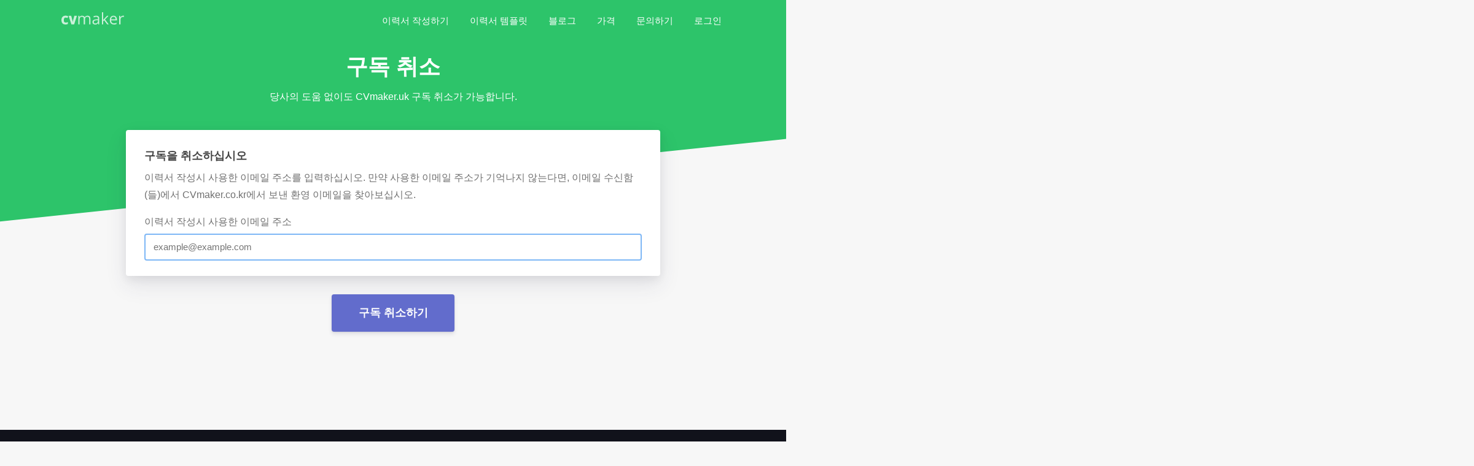

--- FILE ---
content_type: text/html; charset=utf-8
request_url: https://www.cvmaker.co.kr/cancel-subscription
body_size: 12201
content:
<!DOCTYPE html><html
lang="ko"><head><style>.async-hide{opacity:0 !important}</style> <script>(function(a,s,y,n,c,h,i,d,e){s.className+=' '+y;h.start=1*new Date;h.end=i=function(){s.className=s.className.replace(RegExp(' ?'+y),'')};(a[n]=a[n]||[]).hide=h;setTimeout(function(){i();h.end=null},c);h.timeout=c;})(window,document.documentElement,'async-hide','dataLayer',2000,{'GTM-TQ8QJBR':true});</script>  <script>(function(w,d,s,l,i){w[l]=w[l]||[];w[l].push({'gtm.start':new Date().getTime(),event:'gtm.js'});var f=d.getElementsByTagName(s)[0],j=d.createElement(s),dl=l!='dataLayer'?'&l='+l:'';j.async=true;j.src='https://www.googletagmanager.com/gtm.js?id='+i+dl;f.parentNode.insertBefore(j,f);})(window,document,'script','dataLayer','GTM-TQ8QJBR');</script> <title>구독 취소  - CVmaker.co.kr</title><meta
http-equiv="Content-Type" content="text/html; charset=utf-8" /><meta
http-equiv="X-UA-Compatible" content="IE=edge,chrome=1"><meta
name="viewport" content="width=device-width, initial-scale=1, shrink-to-fit=no" /><meta
name="google-site-verification" content="G-f2gh3-rEUsvUeW5P0udzEmtmKRktJnIUtkhLD9N-4" /><meta
name="description" content="당사의 도움 없이도 CVmaker.uk 구독 취소가 가능합니다. "><meta
name="viewport" content="width=device-width, initial-scale=1, shrink-to-fit=no"><link
rel="icon" type="image/png" href="/assets/images/favicon.png"><link
rel="manifest" href="manifest.json"><meta
name="author" content=""><meta
property="og:type" content="article"><meta
property="og:url" content="https://www.cvmaker.co.kr/index.php/cancel-subscription" ><meta
property="og:title" content="구독 취소 "><meta
property="og:description"  content=""><meta
property="og:site_name" content="CVmaker"><meta
property="article:published_time" content="2020-02-26T14:52:52+0000"><meta
property="article:modified_time" content="2020-12-30T14:40:13+0000"><meta
property="article:author" content=""><meta
itemprop="name" content="구독 취소 "><meta
itemprop="description" content=""><style>@font-face{font-family:'Montserrat';font-style:normal;font-weight:500;font-display:swap;src:url(https://fonts.gstatic.com/s/montserrat/v15/JTURjIg1_i6t8kCHKm45_ZpC3gTD_vx3rCubqg.woff2) format('woff2');unicode-range:U+0460-052F,U+1C80-1C88,U+20B4,U+2DE0-2DFF,U+A640-A69F,U+FE2E-FE2F}@font-face{font-family:'Montserrat';font-style:normal;font-weight:500;font-display:swap;src:url(https://fonts.gstatic.com/s/montserrat/v15/JTURjIg1_i6t8kCHKm45_ZpC3g3D_vx3rCubqg.woff2) format('woff2');unicode-range:U+0400-045F,U+0490-0491,U+04B0-04B1,U+2116}@font-face{font-family:'Montserrat';font-style:normal;font-weight:500;font-display:swap;src:url(https://fonts.gstatic.com/s/montserrat/v15/JTURjIg1_i6t8kCHKm45_ZpC3gbD_vx3rCubqg.woff2) format('woff2');unicode-range:U+0102-0103,U+0110-0111,U+0128-0129,U+0168-0169,U+01A0-01A1,U+01AF-01B0,U+1EA0-1EF9,U+20AB}@font-face{font-family:'Montserrat';font-style:normal;font-weight:500;font-display:swap;src:url(https://fonts.gstatic.com/s/montserrat/v15/JTURjIg1_i6t8kCHKm45_ZpC3gfD_vx3rCubqg.woff2) format('woff2');unicode-range:U+0100-024F,U+0259,U+1E00-1EFF,U+2020,U+20A0-20AB,U+20AD-20CF,U+2113,U+2C60-2C7F,U+A720-A7FF}@font-face{font-family:'Montserrat';font-style:normal;font-weight:500;font-display:swap;src:url(https://fonts.gstatic.com/s/montserrat/v15/JTURjIg1_i6t8kCHKm45_ZpC3gnD_vx3rCs.woff2) format('woff2');unicode-range:U+0000-00FF,U+0131,U+0152-0153,U+02BB-02BC,U+02C6,U+02DA,U+02DC,U+2000-206F,U+2074,U+20AC,U+2122,U+2191,U+2193,U+2212,U+2215,U+FEFF,U+FFFD}@font-face{font-family:'Montserrat';font-style:normal;font-weight:600;font-display:swap;src:url(https://fonts.gstatic.com/s/montserrat/v15/JTURjIg1_i6t8kCHKm45_bZF3gTD_vx3rCubqg.woff2) format('woff2');unicode-range:U+0460-052F,U+1C80-1C88,U+20B4,U+2DE0-2DFF,U+A640-A69F,U+FE2E-FE2F}@font-face{font-family:'Montserrat';font-style:normal;font-weight:600;font-display:swap;src:url(https://fonts.gstatic.com/s/montserrat/v15/JTURjIg1_i6t8kCHKm45_bZF3g3D_vx3rCubqg.woff2) format('woff2');unicode-range:U+0400-045F,U+0490-0491,U+04B0-04B1,U+2116}@font-face{font-family:'Montserrat';font-style:normal;font-weight:600;font-display:swap;src:url(https://fonts.gstatic.com/s/montserrat/v15/JTURjIg1_i6t8kCHKm45_bZF3gbD_vx3rCubqg.woff2) format('woff2');unicode-range:U+0102-0103,U+0110-0111,U+0128-0129,U+0168-0169,U+01A0-01A1,U+01AF-01B0,U+1EA0-1EF9,U+20AB}@font-face{font-family:'Montserrat';font-style:normal;font-weight:600;font-display:swap;src:url(https://fonts.gstatic.com/s/montserrat/v15/JTURjIg1_i6t8kCHKm45_bZF3gfD_vx3rCubqg.woff2) format('woff2');unicode-range:U+0100-024F,U+0259,U+1E00-1EFF,U+2020,U+20A0-20AB,U+20AD-20CF,U+2113,U+2C60-2C7F,U+A720-A7FF}@font-face{font-family:'Montserrat';font-style:normal;font-weight:600;font-display:swap;src:url(https://fonts.gstatic.com/s/montserrat/v15/JTURjIg1_i6t8kCHKm45_bZF3gnD_vx3rCs.woff2) format('woff2');unicode-range:U+0000-00FF,U+0131,U+0152-0153,U+02BB-02BC,U+02C6,U+02DA,U+02DC,U+2000-206F,U+2074,U+20AC,U+2122,U+2191,U+2193,U+2212,U+2215,U+FEFF,U+FFFD}@font-face{font-family:'Montserrat';font-style:normal;font-weight:700;font-display:swap;src:url(https://fonts.gstatic.com/s/montserrat/v15/JTURjIg1_i6t8kCHKm45_dJE3gTD_vx3rCubqg.woff2) format('woff2');unicode-range:U+0460-052F,U+1C80-1C88,U+20B4,U+2DE0-2DFF,U+A640-A69F,U+FE2E-FE2F}@font-face{font-family:'Montserrat';font-style:normal;font-weight:700;font-display:swap;src:url(https://fonts.gstatic.com/s/montserrat/v15/JTURjIg1_i6t8kCHKm45_dJE3g3D_vx3rCubqg.woff2) format('woff2');unicode-range:U+0400-045F,U+0490-0491,U+04B0-04B1,U+2116}@font-face{font-family:'Montserrat';font-style:normal;font-weight:700;font-display:swap;src:url(https://fonts.gstatic.com/s/montserrat/v15/JTURjIg1_i6t8kCHKm45_dJE3gbD_vx3rCubqg.woff2) format('woff2');unicode-range:U+0102-0103,U+0110-0111,U+0128-0129,U+0168-0169,U+01A0-01A1,U+01AF-01B0,U+1EA0-1EF9,U+20AB}@font-face{font-family:'Montserrat';font-style:normal;font-weight:700;font-display:swap;src:url(https://fonts.gstatic.com/s/montserrat/v15/JTURjIg1_i6t8kCHKm45_dJE3gfD_vx3rCubqg.woff2) format('woff2');unicode-range:U+0100-024F,U+0259,U+1E00-1EFF,U+2020,U+20A0-20AB,U+20AD-20CF,U+2113,U+2C60-2C7F,U+A720-A7FF}@font-face{font-family:'Montserrat';font-style:normal;font-weight:700;font-display:swap;src:url(https://fonts.gstatic.com/s/montserrat/v15/JTURjIg1_i6t8kCHKm45_dJE3gnD_vx3rCs.woff2) format('woff2');unicode-range:U+0000-00FF,U+0131,U+0152-0153,U+02BB-02BC,U+02C6,U+02DA,U+02DC,U+2000-206F,U+2074,U+20AC,U+2122,U+2191,U+2193,U+2212,U+2215,U+FEFF,U+FFFD}</style><style>body:not(.page--home) .page--templates .templates__item{margin:15px 10px;padding:15px 30px 30px}body:not(.page--home) .page--templates .template__preview{width:190px;height:269px}a,abbr,acronym,address,applet,article,aside,audio,b,big,blockquote,body,canvas,caption,center,cite,code,dd,del,details,dfn,div,dl,dt,em,embed,fieldset,figcaption,figure,footer,form,h1,h2,h3,h4,h5,h6,header,hgroup,html,i,iframe,img,ins,kbd,label,legend,li,mark,menu,nav,object,ol,output,p,pre,q,ruby,s,samp,section,small,span,strike,strong,sub,summary,sup,table,tbody,td,tfoot,th,thead,time,tr,tt,u,ul,var,video{margin:0;padding:0;border:0;font-size:100%;font:inherit;vertical-align:baseline}article,aside,details,figcaption,figure,footer,header,hgroup,menu,nav,section{display:block}body{line-height:1}ol,ul{list-style:none}blockquote,q{quotes:none}blockquote:after,blockquote:before,q:after,q:before{content:"";content:none}table{border-collapse:collapse;border-spacing:0}*{box-sizing:border-box}html{padding:0;margin:0;text-size-adjust:100%;transition:opacity .5s ease;overflow-x:hidden}html,html.wf-loading{opacity:1}html.wf-active,html.wf-inactive{opacity:1}body{position:relative;overflow-x:hidden;background-color:#f7f7f7;color:#707070;font:16px Camphor,Open Sans,Segoe UI,sans-serif;text-rendering:optimizeLegibility;-webkit-font-smoothing:antialiased;font-smooth:always}body.no-scroll{overflow:hidden}@media (min-resolution:192dpi),screen and (max-width:480px) and (-webkit-min-device-pixel-ratio:2){body{font-size:16px}}h1{font-size:40px;font-weight:700;color:#444}@media screen and (max-width:480px){h1{font-size:31px}}h2,h3{font-size:18px}h2,h3,h4,h5{font-weight:600;color:#444;padding:0 0 10px}h4,h5{font-size:16px}p{font-weight:400;padding:0 0 20px;line-height:28px}p b,p strong{font-weight:700}p i{font-style:italic}a{color:#6169cf}a:hover{text-decoration:none}ol,ul{list-style-position:outside;line-height:28px;padding:0 0 20px 15px}ol{list-style-type:decimal}ul{list-style-type:disc;padding:0 0 20px 17px}strong{font-weight:700}em,i{font-style:italic}@media screen and (max-width:550px){img.blog-content-img{width:100%}}.page-title{display:block;text-align:center;padding:60px 0 10px;font-size:36px;font-weight:700;color:#444}.page-title.page-title--white{color:#fff}@media screen and (max-width:480px){.page-title{font-size:31px}}.page-intro{display:block;text-align:center;margin:0;padding:0 0 60px}.page-intro.page-intro--white{color:#fff}@media screen and (max-width:480px){.page-intro{padding-bottom:40px}}.page-text{display:block;position:relative;text-align:center;margin:0;padding:30px 0}.page-text.page-text--faq{padding-bottom:0}.page-text.page-text--templates{padding-bottom:40px}.page-body--title{font-size:24px;padding:30px 0}.page-header-image{position:absolute;width:100%;height:275px;border-radius:4px 4px 0 0;top:0;left:0;background-position:50%}@media screen and (max-width:500px){.page-header-image{display:none}}.page-content{padding-bottom:140px}.page-content .button--container{background:#f6f6f6;padding:15px 0 42px;text-align:center;border-radius:8px;margin-bottom:20px}.page-content .page-title{padding-top:20px}.page-content .page-intro{padding-bottom:40px}@media screen and (max-width:480px){.page-content{padding-bottom:100px}}.page-background{position:absolute;z-index:99;top:-40px;left:0;width:100%;height:340px;background:#2dc46a;-webkit-transform:skewY(-6deg);-ms-transform:skewY(-6deg);transform:skewY(-6deg)}.content-list{display:block;margin:0;padding:0}.content-list__item{display:block;list-style:none;border-radius:4px;padding:0 40px 20px;margin:0 0 40px}@media screen and (max-width:500px){.content-list__item{margin-bottom:15px}}.content-list__item:last-child{margin-bottom:0}.content-list__title{position:relative;padding-top:40px;padding-bottom:25px}.content-list__item--active .content-list__title{padding-bottom:16px}.content-list__item--active .content-list__title svg{transform:rotate(90deg)}.content-list__item--active .content-list__content{opacity:1;height:auto;position:relative}.button-container{display:block;text-align:center;margin:55px 0 0;padding:0 0 55px}.button-container p{position:relative;padding:10px 0 0}.button-container.button-container--possibilities,.button-container.button-container--templates{margin-top:45px}.button{outline:none;position:relative;font-size:18px;padding:15px 0 16px;display:inline-block;min-width:200px;border-radius:4px;border:none;cursor:pointer;font-weight:700;text-decoration:none;box-shadow:0 4px 6px rgba(50,50,93,.11),0 1px 3px rgba(0,0,0,.08)}.button--green{color:#fff;background:#2dc46a;transition:all .5s ease}.button--green:hover{background:#14c55c}.button--blue{color:#fff;background:#1e88e5;transition:all .5s ease}.button--blue.button--arrow-right{padding-right:60px;padding-left:20px}.button--blue:hover{text-decoration:underline}.button--blue .button__icon{fill:#fff}.button--purple{background:#626ccc;color:#fff;top:0;padding:18px 20px 19px;transition:all 300 ease-in-out}.button--purple.button--arrow-right{padding-right:60px;padding-left:20px}.button--purple:hover{top:-2px}.button--purple .button__icon{fill:#fff}.button--icon.button--blue svg,.button--icon.button--purple svg{position:absolute;top:9px;right:14px;height:35px;width:35px;fill:#fff}.button__icon{position:absolute;height:24px;width:24px;right:20px;top:15px}.button--submit{margin-top:30px}.page-footer__inner,.page-header__inner,.page-main__inner{width:100%;max-width:900px;padding:0 15px;margin-left:auto;margin-right:auto;position:relative;z-index:1;box-sizing:border-box}.page-header__inner{max-width:1100px}.page-main{position:relative;padding-top:65px;top:0}.page-main .page-main__inner{z-index:99}.page--box{background:#fff;box-shadow:0 15px 35px rgba(50,50,93,.1),0 5px 15px rgba(0,0,0,.07)}.page--body{display:block;position:relative;padding:30px 30px 100px;border-radius:4px}@media screen and (max-width:480px){.page--body{padding:30px 15px 10px}}.page--header-image{padding-top:300px}@media screen and (max-width:500px){.page--header-image{padding-top:30px}}.page-header{position:absolute;top:0;width:100%;z-index:999999;height:70px;padding:0 10px;background:#2dc46a;transition:box-shadow .15s ease-in-out}.page-header.page-header--fixed{position:fixed;z-index:99999}.page-header.page-header--on-scroll{box-shadow:0 15px 35px rgba(50,50,93,.1),0 5px 15px rgba(0,0,0,.07)}.page-header .button--sticky-header{opacity:0;top:13px;right:10px;font-size:16px;padding:10px 20px 11px;min-width:auto;text-align:center;position:absolute;transition:all .15s ease-in-out;z-index:-1}.page-header.page-header--on-scroll .button--sticky-header{opacity:1;z-index:99}.page-header.page-header--on-scroll .page-header__menu{opacity:0;z-index:-1}.page-header__logo{position:absolute;left:10px;top:20px;width:110px;cursor:pointer}.page-header__logo svg{opacity:.75;-webkit-transition:opacity .6s ease;transition:opacity .6s ease;height:20px}.page-header__navigation svg{position:absolute;cursor:pointer;right:15px;top:14px;fill:#fff;height:34px;width:34px}.page-header__menu__button{position:fixed;z-index:9;fill:#fff;transition-delay:.5s}.page-header__navigation--active .page-header__menu__button--open,.page-header__navigation .page-header__menu__button--close{display:none}.page-header__navigation--active .page-header__menu__button--close{display:inline}.page-header__menu{float:right;display:inline;margin:15px 0 0;padding:0;transition:all .15s ease-in-out}@media screen and (max-width:520px){.page-header__navigation--active .page-header__menu{display:inline}}@media screen and (max-width:520px){.page-header__navigation--small .page-header__menu{display:inline;position:fixed;top:0;right:-100%;margin:0;width:100%;height:100%;padding-top:20px;transition:all .4s ease;background:rgba(0,0,0,.88)}}@media screen and (max-width:520px){.page-header__navigation--active .page-header__menu{right:0}}.page-header__menu__item{display:inline;font-size:15px;margin:0}.page-header__menu__item a{text-decoration:none;color:#fff;font-weight:400;display:inline-block;padding:5px 0 6px;margin:0 15px;transition:all .5ms ease}.page-header__menu__item a:hover{text-decoration:underline}.page-header__menu__item:last-child a{margin-right:0}.page-header__navigation svg{display:none}.page-header__navigation--small svg{display:inline}@media (min-resolution:192dpi),screen and (max-width:520px) and (-webkit-min-device-pixel-ratio:2){.page-header__navigation--small .page-header__menu__item{font-size:20px}}@media screen and (max-width:520px){.page-header__navigation--small .page-header__menu__item{display:block;text-align:center;margin:0;padding:0}.page-header__navigation--small .page-header__menu__item a{padding:20px 0;margin:0}}.page--home .page-footer-container{position:relative}.page-footer,.page-footer-container{display:block}.page-footer.-primary{padding:240px 0 0;background:#11121b}@media screen and (max-width:480px){.page-footer.-primary{padding-top:180px}}.page-footer.-secondary{padding:60px 0 100px;background:#11121b;color:#858799}.page-footer.-secondary a{color:#858799}.footer__title{color:#f4f5fc;margin-bottom:10px}.footer__item{display:block;line-height:32px;margin-bottom:6px}.footer__item a{color:#858799;text-decoration:none}.footer__item a:hover{text-decoration:underline}.page-footer__rating{float:right;display:none;margin:0;padding:0}.page-footer__rating__element{display:inline-block;margin:0;padding:0}.page-footer__rating__element svg{position:relative;left:0;top:-4px;height:26px;width:26px}.footer__block{min-width:214px;display:inline-block}.page-footer__inner a{text-decoration:none}.page-footer__inner a:hover{text-decoration:underline}.footer__list{padding-left:0}.light-box{position:fixed;opacity:0;top:0;left:0;width:100%;height:100%;z-index:-1;transition:all .3s ease;background:rgba(0,0,0,.85)}.light-box .light-box__container{transition:all .3s ease;transform:scale(0)}.light-box.light-box--active{z-index:999999;opacity:1}.light-box.light-box--active .light-box__container{transform:scale(1)}.light-box__close{position:fixed;top:20px;right:20px;fill:#fff;z-index:9999;cursor:pointer}.light-box__inner{width:100%;height:100%;max-width:550px;padding:0 15px;margin-left:auto;margin-right:auto;position:relative;z-index:1;box-sizing:border-box}.light-box__inner .templates__image{box-shadow:0 0 10px 1px rgba(0,0,0,.5);border-radius:6px}.light-box__container{position:absolute;top:50%;bottom:10%;left:0;text-align:center;margin-top:-387px;padding:5px 0 0;width:100%;height:100%;max-height:705px}.light-box__container img{height:100%;width:auto;min-height:695px}@media screen and (max-width:600px){.light-box__container{top:10px;margin-top:0}.light-box__container img{width:calc(100% - 85px);height:auto;margin:0 35px;min-height:10px;max-height:1000px}}.light-box__colors{position:absolute;right:-20px;top:59px;width:40px;text-align:center;padding:8px 0;margin:0;background:#d7d7d7;border-radius:4px}@media screen and (max-width:600px){.light-box__colors{position:relative;display:inline-block;top:9px;right:auto;left:0;bottom:0;width:auto;height:40px;padding:10px 12px;border-radius:4px}}.light-box__colors__item{position:relative;display:inline-block;height:22px;width:22px;cursor:pointer;border-radius:50%;margin-bottom:10px}@media screen and (max-width:600px){.light-box__colors__item{margin:0 5px}}.light-box__colors__item:last-child{margin-bottom:0}.light-box__colors__item i{display:inline-block;height:16px;width:16px;opacity:0;background:#fff;border-radius:50%;margin:3px 0 0;transition:all .3s ease}.light-box__colors__item.light-box__colors__item--active i{opacity:1}.light-box__title{color:#fff;display:block;text-align:center;font-weight:400;font-size:28px;margin:0;padding:0 0 20px}.form__group,.form__row{display:block}.form__row{margin-bottom:10px}label{display:inline-block;cursor:pointer;padding:0 0 8px}input[type=date],input[type=password],input[type=text],select,textarea{width:100%;background-color:#fff;border:1px solid #dddbdb;border-radius:3px;padding:0 14px 1px;height:44px;font-size:15px}select::-ms-expand{display:none}textarea{padding-top:10px;min-height:150px}select:-moz-focusring{color:transparent;text-shadow:0 0 0 #000}input:focus,textarea:focus{outline-color:#7eb7f6;border:1px solid #7eb7f6;box-shadow:inset 0 2px 0 rgba(126,183,246,0)}select:focus{outline-color:#7eb7f6;border:2px solid rgba(137,193,255,.91);-webkit-box-shadow:inset 0 2px 0 rgba(126,183,246,.12);box-shadow:0 0 2px 1px rgba(126,183,246,.62)}.custom-select{position:relative;background-color:transparent;background-image:none;-webkit-appearance:none;padding-left:14px;border:1px solid #dddbdb;cursor:pointer;border-radius:3px;outline:none;box-shadow:none}.custom-select-arrow{width:0;height:0;float:right;display:inline;margin:-24px 13px 0 0;border-left:5px solid transparent;border-right:5px solid transparent;border-top:5px solid #4c4c4c}html.wf-loading .page--hero .page-main__inner{transform:scale(0)}html.wf-active .page--hero .page-main__inner,html.wf-inactive .page--hero .page-main__inner{transform:scale(1)}.page--hero{background:#2dc46a;color:#fff;min-height:310px;padding-top:0;border-radius:0;text-align:center}.page--hero.page--body{padding-bottom:0}.page--hero p{font-size:16px;margin:0;padding:0}.page--hero .page-main__inner{z-index:999;transition-delay:5s;transition:all .5s ease}@media screen and (max-width:680px){.page--hero{min-height:420px}}.page-title--hero{padding-top:60px}@media screen and (max-width:640px){.page-title--hero{padding-top:40px}}.page--hero__overlay{position:absolute;left:0;top:0;background-color:rgba(0,0,4,.66);width:100%;height:100%}.page-title--hero{color:#fff}.page--hero__background--top{position:absolute;z-index:999;top:-250px;left:0;width:100%;height:400px;background:#39cb74;transform:skewY(-22deg)}.page--hero__background{position:absolute;z-index:99;bottom:-100px;left:0;width:100%;height:200px;background:#2dc46a;transform:skewY(-6deg)}.button--hero{margin:30px 0 0}.hero--images{margin:0 0 0 -310px;padding:0;position:absolute;display:none;top:260px;left:50%;transition-delay:5s;transition:all .5s ease;overflow:hidden}@media screen and (max-width:480px){.hero--images{top:385px;width:150%;margin-left:-280px}}.page--how-it-works{margin-top:-20px;z-index:9999;padding-bottom:40px}@media screen and (max-width:450px){.page--how-it-works{margin-top:-20px}}@media screen and (max-width:780px){.page--how-it-works{max-height:100%;padding-bottom:30px}}.page--how-it-works__background{position:absolute;z-index:99;top:200px;left:0;width:50%;height:55px;background:red;transform:skewY(-6deg)}.how-it-works{display:flex;flex-direction:row;flex-flow:row wrap;padding:0}@media screen and (max-width:680px){.how-it-works{flex-direction:column}}.how-it-works__item{position:relative;display:inline-block;width:100%;min-height:100px;text-align:center;margin:0 0 25px;padding:0 30px 0 160px;border-radius:4px}@media screen and (max-width:450px){.how-it-works__item{padding:25px 30px 30px}}.how-it-works__item p{text-align:left;padding:0 0 44px}@media screen and (max-width:450px){.how-it-works__item p{text-align:center;padding-bottom:0}}.how-it-works__item:last-child{margin-bottom:80px}.how-it-works__link{position:absolute;left:0;top:0;width:100%;height:100%;z-index:99}.how-it-works__icon{position:absolute;top:50%;height:80px;width:80px;background:#f0f1ff;border-radius:50%;left:40px;padding:0;margin:-40px 20px 0 0;text-align:center;background-size:contain;background-repeat:no-repeat;background-position:50% 50%}.how-it-works__icon img{display:inline-block;position:relative;height:75px;width:75px}@media screen and (max-width:450px){.how-it-works__icon{left:15px;float:none;height:75px;display:inline-block;position:relative;margin-top:20px;margin-bottom:15px;left:10px}}.how-it-works__title{display:block;text-align:left;padding:40px 0 10px}@media screen and (max-width:450px){.how-it-works__title{text-align:center;padding-top:15px}}.templates-scroll{position:relative;display:inline-block;width:100%;margin:0;padding:10px 0 0;overflow-y:scroll;-webkit-overflow-scrolling:touch}@media screen and (max-width:500px){.templates-scroll{height:390px}}.templates{display:inline-block;text-align:center;padding:0;flex-wrap:wrap}@media screen and (max-width:500px){.templates{float:left;display:inline;position:relative;height:380px;width:2430px;text-align:left;flex-wrap:nowrap}}.templates__link{position:absolute;left:0;top:0;width:100%;height:100%}.templates__item{position:relative;display:inline-block;text-align:center;background:#fff;border-radius:4px;flex:1 0 20% !important;margin:15px 20px}.templates__item:nth-child(7),.templates__item:nth-child(8),.templates__item:nth-child(9){padding-bottom:0}@media screen and (max-width:500px){.templates__item{display:inline-block;width:230px}.templates__item:nth-child(9){margin-top:30px}}.templates__image{display:inline-block;width:100%;height:auto;opacity:1;padding:0;transition:all .3s ease;box-shadow:0 7px 14px 0 rgba(59,65,94,.1),0 3px 6px 0 rgba(0,0,0,.07);image-rendering:auto;image-rendering:crisp-edges}.templates__image.light-box__template--loading{opacity:0}.template__preview{display:inline-block;width:238px;height:337px;opacity:1;padding:0;transition:all .3s ease;box-shadow:0 7px 14px 0 rgba(59,65,94,.1),0 3px 6px 0 rgba(0,0,0,.07);background-size:cover;border-radius:4px}body.page--home .page--templates{padding-top:120px}body:not(.page--home) .page--templates .page--body{padding-top:0}body:not(.page--home) .page--templates .page-content{padding-bottom:0}body:not(.page--home) .page--templates .page-main__inner{padding:0}body:not(.page--home) .page--templates .templates-scroll{padding-top:0;overflow-y:unset}@media screen and (max-width:500px){body:not(.page--home) .page--templates .templates-scroll{height:auto}}body:not(.page--home) .page--templates .templates{padding:0}@media screen and (max-width:500px){body:not(.page--home) .page--templates .templates{height:auto;width:auto}}body:not(.page--home) .page--templates .templates__item{padding:20px;padding-left:30px;padding-right:30px;box-shadow:0 15px 35px rgba(50,50,93,.1),0 5px 15px rgba(0,0,0,.07)}body:not(.page--home) .page--templates .templates__item:nth-child(3),body:not(.page--home) .page--templates .templates__item:nth-child(6),body:not(.page--home) .page--templates .templates__item:nth-child(9){margin-right:0}body:not(.page--home) .page--templates .templates__item:nth-child(7),body:not(.page--home) .page--templates .templates__item:nth-child(8),body:not(.page--home) .page--templates .templates__item:nth-child(9){margin-bottom:0}@media screen and (max-width:500px){body:not(.page--home) .page--templates .templates__item{margin-right:0;width:100%;margin:0;margin-bottom:30px}body:not(.page--home) .page--templates .templates__item:nth-child(2),body:not(.page--home) .page--templates .templates__item:nth-child(4),body:not(.page--home) .page--templates .templates__item:nth-child(6),body:not(.page--home) .page--templates .templates__item:nth-child(8){margin-right:0}}body:not(.page--home) .page--templates .templates__item .templates__container{margin-bottom:0}body:not(.page--home) .page--templates .templates__item .templates__container .template__preview{cursor:pointer}@media screen and (max-width:500px){body:not(.page--home) .page--templates .templates__item .templates__container .template__preview{max-width:200px}}body:not(.page--home) .page--templates .templates__item .templates__container .template__preview:hover{transform:scale(1.03)}.possibilities{display:flex;flex-direction:row;flex-flow:row wrap;padding:0}@media screen and (max-width:520px){.possibilities{flex-direction:column;flex-flow:column}}.possibilities__item{position:relative;display:inline-block;text-align:center;width:calc(33.33333% - 14px);padding:30px 20px;border-radius:4px;margin-bottom:20px}.possibilities__item:nth-child(3n+2){margin-left:20px;margin-right:20px}@media screen and (max-width:740px){.possibilities__item{width:calc(50% - 10px)}.possibilities__item:nth-child(odd){margin-left:0;margin-right:10px}.possibilities__item:nth-child(2n+2){margin-left:10px;margin-right:0}}@media screen and (max-width:520px){.possibilities__item{width:100%}.possibilities__item:nth-child(odd){margin-right:0}.possibilities__item:nth-child(2n+2){margin-left:0}}.possibilities__icon{position:relative;display:inline-block;height:70px;width:70px;left:10px;padding:0;margin:0 20px 15px 0;text-align:center;background-size:contain;background-repeat:no-repeat;background-position:50% 50%}@media screen and (max-width:450px){.possibilities__icon{height:70px;width:70px}}.possibilities__title{display:block;padding:0 0 10px}.page--reviews{padding-top:20px}.reviews{display:flex;flex-direction:row;padding:0 0 25px}@media screen and (max-width:680px){.reviews{flex-direction:column}}.reviews__item{position:relative;display:inline-block;flex-grow:0;flex-basis:33.33333%;margin:0;padding:30px;border-radius:4px;box-shadow:0 15px 35px rgba(50,50,93,.1),0 5px 15px rgba(0,0,0,.07)}.reviews__item:nth-child(2n){margin:0 25px}@media screen and (max-width:900px) and (min-width:680px){.reviews__item{text-align:center;padding:30px 15px}}@media screen and (max-width:680px){.reviews__item{margin:0 0 25px}.reviews__item:nth-child(2n){margin:0 0 20px}.reviews__item:last-child{margin:0}}.reviews__title{display:block;padding:0 0 40px 60px}@media screen and (max-width:900px) and (min-width:680px){.reviews__title{padding-left:0;padding-top:0;padding-bottom:0}}.reviews__avatar{position:absolute;left:20px;top:25px;height:55px;width:55px;border-radius:50%;background-size:cover;background-repeat:no-repeat}@media screen and (max-width:900px) and (min-width:680px){.reviews__avatar{position:relative;display:inline-block;margin:0 28% 15px;left:auto;top:auto}}.reviews__item__rating{display:block;position:absolute;left:85px;padding:0;margin:0}@media screen and (max-width:900px) and (min-width:680px){.reviews__item__rating{position:relative;display:inline-block;left:auto;margin-left:0;padding-left:0;width:100%}}.reviews__item__rating__element{display:inline;position:relative;left:-10px}.reviews__item__rating__element svg{height:26px;width:26px}.reviews__item__rating__element:first-child{left:0}@media screen and (max-width:900px) and (min-width:680px){.reviews__item__rating__element:first-child{margin-left:20%}}.reviews__item__rating__element:nth-child(2){left:-10px}.reviews__item__rating__element:nth-child(3){left:-21px}.reviews__item__rating__element:nth-child(4){left:-31px}.reviews__item__rating__element:nth-child(5){left:-41px}.reviews__item__rating__element:nth-child(6){left:-51px}.page-section--stats{padding:75px 0 80px;background:#fff}.stats{display:flex;flex-direction:row;padding:0;margin:0}@media screen and (max-width:500px){.stats{flex-direction:column}}.stats__item{display:inline-block;flex-basis:33.33333%;flex-grow:0;text-align:center}@media screen and (max-width:500px){.stats__item{flex-basis:100%;flex-grow:0;padding-bottom:40px}.stats__item:last-child{padding-bottom:0}}.stats__title{padding:10px 0 0}.stats__label,.stats__title{opacity:0;transition:all 1s ease}.stats__label{font-weight:700;font-family:Helvetica;font-size:38px;padding:0;margin:0}html.wf-loading .stats__label,html.wf-loading .stats__title{opacity:0}html.wf-active .stats__label,html.wf-active .stats__title,html.wf-inactive .stats__label,html.wf-inactive .stats__title{transition-delay:.3s;opacity:1}.page-section--companies{padding:0 0 120px;border-radius:0;background:#fff}@media screen and (max-width:480px){.page-section--companies{padding-bottom:40px}}.companies{width:100%;text-align:center;padding:0}.companies,.companies__item{display:inline-block;margin:0}.companies__item{padding:0 20px;vertical-align:middle}@media screen and (max-width:600px){.companies__item{padding:0 10px;margin-bottom:30px;width:100%}}.companies__item img{top:50%;display:inline-block;height:24px;margin-top:4px;text-align:center}.companies__item img.companies__apple{margin-top:0}.companies__item img.companies__google{margin-top:6px;margin-right:5px}.companies__item img.companies__nike{margin-left:5px;margin-top:6px}.companies__item img.companies__tesla{height:14px;margin-top:0}.list--check{list-style:none;margin:20px 0 25px;padding:0 0 25px;border-top:1px solid #e3e3e3}.list--check li{list-style:none;position:relative;padding-left:30px;padding-bottom:10px}.list--check li:first-child{margin-top:25px}.list--check li:last-child{padding-bottom:0}.list--check li img{position:absolute;left:0;top:2px;height:20px;width:20px}.payment-packages{display:flex;margin:0;padding:0;justify-content:space-between;flex-wrap:wrap}.payment-packages__package{display:inline-block;border-radius:4px;width:calc(35% - 0px);margin:0 0 25px;padding-bottom:0;flex:1;cursor:pointer!important;transition:all .35s ease-in-out;border:3px solid #fff}.payment-packages__package:last-child{margin-left:25px}.payment-packages__package.payment-packages__package--selected,.payment-packages__package:hover{border:3px solid #626ccc;transform:scale(1.03)}@media screen and (max-width:750px){.payment-packages__package{flex:inherit;width:100%;display:inline-block}.payment-packages__package:last-child{margin-left:0}.payment-packages__package.payment-packages__package--selected,.payment-packages__package:hover{border:3px solid #626ccc;transform:scale(1)}}.payment-packages__package h2{display:block;width:100%!important;text-align:center}.payment-packages__price{display:block;padding:5px 0 0;text-align:center;font-size:22px}.payment-packages__price small{position:relative;top:-4px;font-size:16px}.payment-slide{position:relative;width:100%;min-height:500px}.payment-slide__packages{position:relative;left:-500px;transition:all .3s ease-in-out;opacity:0;z-index:-1}.payment-slide__packages.payment-slide__packages--active{left:0;opacity:1;z-index:0}.payment-slide__form{position:absolute;top:0;left:500px;width:100%;transition:all .3s ease-in-out;opacity:0;z-index:-1}.payment-slide__form.payment-slide__form--active{opacity:1;left:0;z-index:0}.payment-slide__form .page--contact{margin:0 0 65px}@media screen and (max-width:750px){.payment-slide__form{opacity:1;position:relative;z-index:1;left:0}}.payment-slide__form .payment-slide-link{opacity:.5;cursor:pointer;transition:all .3s ease-in-out;bottom:175px;left:0;position:absolute}.payment-slide__form .payment-slide-link svg{opacity:.45;cursor:pointer;fill:#707070;position:relative;margin-right:5px;top:7px}.payment-slide__form .payment-slide-link:hover{opacity:1;text-decoration:underline}@media screen and (max-width:750px){.payment-slide__form .payment-slide-link{display:none}}@media screen and (max-width:750px){.payment-slide__packages .button-container--templates{margin-top:30px!important;font-size:22px}}@media screen and (max-width:750px){.payment-slide__packages .button-container--templates .button{display:none}}.page--cta-banner{border-radius:0;padding:60px 30px 0}@media screen and (max-width:480px){.page--cta-banner{padding-top:10px}}.page--cta-banner .page-main__inner{z-index:9999}.page--cta-banner .page--cta-banner__background{position:absolute;z-index:99;bottom:-80px;left:0;width:100%;height:200px;background:#2dc46a;transform:skewY(-6deg)}.page--cta-banner .button-container{margin-top:0;padding-bottom:30px;text-align:left}@media screen and (max-width:480px){.page--cta-banner .button-container{padding-bottom:0}}.page--cta-banner .button-container .button{margin-right:15px;text-align:center}.page--cta-banner .button-container p{color:#fff;display:inline-block}.page--contact{padding-bottom:15px}.contact-types{display:flex;flex-direction:row;padding:10px 0;margin:0}@media screen and (max-width:650px){.contact-types{display:block}}.contact-types__item{display:inline-block;position:relative;cursor:pointer;width:100%;border-radius:3px;border:1px solid #dddbdb;padding:20px 5px 20px 78px;margin:0 20px 20px;transition:all .3s ease}.contact-types__item:first-child,.contact-types__item:last-child{margin:0 0 20px}.contact-types__item:hover{box-shadow:0 0 6px 0 rgba(0,0,0,.15)}@media screen and (max-width:840px) and (min-width:650px){.contact-types__item{padding-top:82px;padding-left:5px}}@media screen and (max-width:650px){.contact-types__item{margin:0 0 20px}}.contact-types__icon{position:absolute;top:18px;left:16px;z-index:9;display:inline-block;height:50px;width:50px;border-radius:50%}@media screen and (max-width:840px) and (min-width:650px){.contact-types__icon{left:50%;margin-left:-25px}}.contact-types__icon--email{background:#cecece}.contact-types__icon--email svg{height:32px;width:32px;top:8px;left:9px;position:relative}.contact-types__icon--facebook{background:#365899}.contact-types__icon--facebook svg{height:32px;width:32px;top:8px;left:9px;position:relative}.contact-types__icon--phone{background:#626ccc}.contact-types__icon--phone svg{height:28px;width:28px;top:11px;left:12px;position:relative}.contact-types__icon--whatsapp{background:#26d366}.contact-types__icon--whatsapp svg{height:33px;width:33px;top:8px;left:9px;position:relative}.contact-types__icon--chat{background:#2dc46a}.contact-types__icon--chat svg{height:30px;width:30px;top:11px;left:10px;position:relative}.contact-types__title{padding:0;margin:0}@media screen and (max-width:840px) and (min-width:650px){.contact-types__title{text-align:center}}.contact-types__sub-title{display:block;font-size:13px}@media screen and (max-width:840px) and (min-width:650px){.contact-types__sub-title{text-align:center}}.contact-types__sub-title svg{position:relative;top:3px;left:0;fill:#707070;height:16px;width:16px}.contact-options{display:flex;list-style:none}@media screen and (max-width:840px){.contact-options{flex-direction:column}}.contact-options .contact-options__item{position:relative;flex-basis:100%;margin:10px;padding:25px 20px 100px;text-align:center;border-radius:4px}@media screen and (max-width:840px){.contact-options .contact-options__item{flex-direction:row;margin:0 0 20px}}.contact-options .contact-options__item.contact-options__item--selected{background:#fff}.contact-options .contact-options__item img{margin:10px 0 20px}@media screen and (max-width:840px){.contact-options .contact-options__item img{margin:0 0 5px}}.contact-options .contact-options__item small{color:#b6b4b4;display:block;font-size:11px;font-weight:600;margin:15px 0 0;text-transform:uppercase}.contact-options .contact-options__item blockquote{width:100%;display:inline-block;max-width:450px}.contact-options .contact-options__title{display:block}.contact-options .contact-options__label{display:inline-block;color:#fff;font-size:14px;margin:20px 0 0;padding:10px;font-weight:600;background:#626ccc;border-radius:32px;width:100%;max-width:250px}.contact-options .contact-options__footer{position:absolute;width:calc(100% - 40px);bottom:15px}.faq{display:block;margin:0;padding:0}.faq__item{display:block;list-style:none;border-radius:4px;padding:0 40px;margin:0 0 25px}@media screen and (max-width:500px){.faq__item{margin-bottom:15px}}.faq__item:last-child{margin-bottom:0}.faq__title{cursor:pointer;position:relative;padding-left:25px;padding-top:30px;padding-bottom:25px}.faq__title svg{transform:rotate(0deg);transition:transform .3s ease;position:absolute;left:-5px;top:32px}@media screen and (max-width:500px){.faq__title{padding-left:0}.faq__title svg{display:none}}.faq__item--active{padding-bottom:10px}.faq__item--active .faq__title{padding-bottom:16px}.faq__item--active .faq__title svg{transform:rotate(90deg)}.faq__content{opacity:0;height:0}.faq__item--active .faq__content{opacity:1;height:auto;position:relative}.breadcrumb{display:block;text-align:center;padding:0 0 30px}.breadcrumb__item{display:inline}.breadcrumb__item a{color:#707070;text-decoration:none}.breadcrumb__item a:hover{text-decoration:underline}.breadcrumb__item--separator{display:inline-block;margin:0 2px}.breadcrumb__item__select{position:relative;top:1px;cursor:pointer;display:inline-block;background:#e2e2e2;border-radius:20px;padding:0 30px 0 15px;transition:all .3s ease}.breadcrumb__item__select:hover{box-shadow:0 0 6px 0 rgba(0,0,0,.2)}.breadcrumb__item__arrow{position:absolute;display:inline-block;top:10px;right:10px;width:0;height:0;border-left:5px solid transparent;border-right:5px solid transparent;border-top:5px solid #333;transition:transform .3s ease}.breadcrumb__item__arrow--up{transform:rotate(180deg)}.breadcrumb__item__select__menu{position:absolute;opacity:0;width:220px;left:50%;top:35px;padding:10px 0;margin:0 0 0 -110px;background:#fff;border-radius:8px;transition:opacity .3s ease;box-shadow:0 0 6px 0 rgba(0,0,0,.1)}.breadcrumb__item__select--active .breadcrumb__item__select__menu{z-index:10;opacity:1}.breadcrumb__item__select__menu__item{display:block;text-align:left;padding:5px 20px}.breadcrumb__item__select__menu__item a{color:#6169cf}.posts,.posts__item{display:block}.posts__item{position:relative;padding:30px 30px 30px 230px;margin:0 0 30px;border-radius:4px;transition:all .3s ease}.posts__item:hover{box-shadow:0 0 6px 0 rgba(0,0,0,.2)}.posts__item:hover a{text-decoration:none}@media screen and (max-width:500px){.posts__item{padding-left:30px}}.posts__title{font-size:20px;padding-bottom:5px}.posts__image{position:absolute;left:0;top:0;height:100%;width:200px;background-size:400%;background-position:50%;border-radius:4px 0 0 4px}@media screen and (max-width:500px){.posts__image{display:none}}.posts__link--overlay{position:absolute;left:0;top:0;width:100%;height:100%;z-index:1}.posts__info{position:relative;z-index:9;color:#adadad;font-size:14px;padding:0 0 5px}.posts__info a{color:#adadad;text-decoration:none}.posts__info a:hover{text-decoration:underline}.related-posts{display:flex;margin:0;padding:0 0 120px}@media screen and (max-width:600px){.related-posts{display:block}}.related-posts__item{position:relative;display:inline-block;flex-grow:0;flex-basis:33.3333333%;padding:175px 30px 30px;margin:0 20px 0 0;border-radius:4px;transition:all .3s ease}.related-posts__item:last-child{margin:0}.related-posts__item:hover{box-shadow:0 0 6px 0 rgba(0,0,0,.2)}.related-posts__item:hover a{text-decoration:none}@media screen and (max-width:600px){.related-posts__item{margin:0 0 30px}}@media screen and (max-width:500px){.related-posts__item{padding-top:30px}}.related-posts__image{position:absolute;width:100%;height:150px;border-radius:4px 4px 0 0;top:0;left:0;background-position:50%;background-size:200%}@media screen and (max-width:500px){.related-posts__image{display:none}}.related-posts__link{position:relative}.related-posts__link--overlay{position:absolute;z-index:1;left:0;top:0;height:100%;width:100%;border-radius:4px}</style><style>.pagination{display:none}input[type=email]{width:100%;background-color:#fff;border:1px solid #dddbdb;border-radius:3px;padding:0 14px 1px;height:44px;font-size:15px}#CybotCookiebotDialog{font-family:Camphor,Open Sans,Segoe UI,sans-serif !important;opacity:.95 !important;box-shadow:none !important}#CybotCookiebotDialog a,#CybotCookiebotDialog div,#CybotCookiebotDialogBodyContentControls,#CybotCookiebotDialogBodyContentTitle{font-family:Camphor,Open Sans,Segoe UI,sans-serif !important}#CybotCookiebotDialogBodyButtonAccept{float:left;margin-right:5px}.page-background{left:0 !important;position:absolute !important;margin-top:-65px !important;overflow:hidden !important;width:2400px !important;height:340px !important;background:#2dc46a !important;-webkit-transform:skewY(-6deg) !important;-ms-transform:skewY(-6deg) !important;transform:skewY(-6deg) !important}span.msg,span.choose{color:#555;padding:5px 0 10px;display:inherit}.footer-country-links a{color:#858799;cursor:pointer}</style><link
rel="canonical" href="https://www.cvmaker.co.kr/cancel-subscription"/><link
rel="alternate" hreflang="ko" href="https://www.cvmaker.co.kr/cancel-subscription"/><link
rel="alternate" hreflang="nl" href="https://www.cvmaker.nl/contact/opzeggen"/><link
rel="alternate" hreflang="nl-be" href="https://www.cvmaker.be/lidmaatschap-opzeggen"/><link
rel="alternate" hreflang="fr" href="https://www.cvmaker.fr/se-desabonner"/><link
rel="alternate" hreflang="en-gb" href="https://www.cvmaker.uk/contact-us/unsubscribe"/><link
rel="alternate" hreflang="en" href="https://www.cvmaker.com/cancel-subscription"/><link
rel="alternate" hreflang="x-default" href="https://www.cvmaker.com/cancel-subscription"/><link
rel="alternate" hreflang="pl" href="https://www.cv-maker.pl/kontakt/anuluj-subskrypcje"/><link
rel="alternate" hreflang="it" href="https://www.cvmaker.it/cancella-abbonamento"/><link
rel="alternate" hreflang="es" href="https://www.cvmaker.es/contacto/cancelar-suscripcion"/><link
rel="alternate" hreflang="tr" href="https://www.cvmaker.com.tr/abonelik-iptali"/><link
rel="alternate" hreflang="es-mx" href="https://www.cvmaker.com.mx/contacto/cancelar-suscripcion"/><link
rel="alternate" hreflang="es-ar" href="https://www.cvmaker.com.ar/contacto/cancelar-suscripcion"/><link
rel="alternate" hreflang="es-pe" href="https://www.cvmaker.pe/contacto/cancelar-suscripcion"/><link
rel="alternate" hreflang="es-cl" href="https://www.cvmaker.cl/contacto/cancelar-suscripcion"/><link
rel="alternate" hreflang="no" href="https://www.cvmaker.no/avbryt-abonnement"/><link
rel="alternate" hreflang="fi" href="https://www.cvmaker.fi/peruuta-tilaus"/><link
rel="alternate" hreflang="sv" href="https://www.cvmaker.se/avbryt-prenumeration"/><link
rel="alternate" hreflang="da" href="https://www.cvmaker.dk/annuller-abonnement"/><link
rel="alternate" hreflang="pt" href="https://www.cvmaker.pt/cancelar-assinatura"/><link
rel="alternate" hreflang="ja" href="https://www.cvmaker.jp/cancel-subscription"/><link
rel="alternate" hreflang="ru" href="https://www.cvmaker.ru/otmenit-podpisku"/><link
rel="alternate" hreflang="uk" href="https://www.cvmaker.com.ua/skasuvaty-pidpysku"/><link
rel="alternate" hreflang="id" href="https://www.cvmaker.co.id/batalkan-langganan"/><link
rel="alternate" hreflang="hu" href="https://www.cvmaker.hu/elofizetes-torlese"/><link
rel="alternate" hreflang="ar" href="https://www.cvmaker.com/ar/cancel-subscription"/><link
rel="alternate" hreflang="de" href="https://www.cvmaker.de/abo-kuendigen"/><link
rel="alternate" hreflang="ro" href="https://www.cvmaker.ro/anulare-abonament"/><link
rel="alternate" hreflang="bg" href="https://www.cvmaker.bg/anulirane-na-abonament"/><link
rel="alternate" hreflang="sr" href="https://www.cvmaker.rs/otkazite-pretplatu"/><link
rel="alternate" hreflang="hr" href="https://www.cvmaker.hr/otkazivanje-pretplate"/><link
rel="alternate" hreflang="el" href="https://www.cvmaker.com.gr/akyrosi-syndromis"/></head><body
onLoad="init(event);" ><header
class="page-header" id="page-header"><div
class="page-header__inner"><a
href="https://www.cvmaker.co.kr/" class="page-header__logo" title="CVmaker-Logo">
<svg
fill="#ffffff" viewBox="0 0 354.82 69.26"><path
d="M23.41,29.9a8.36,8.36,0,0,0-7.3,3.83q-2.62,3.83-2.62,10.58,0,14,10.66,14a21.83,21.83,0,0,0,6.24-.9,62.44,62.44,0,0,0,6.08-2.16V66.35A33.63,33.63,0,0,1,22.71,69q-11,0-16.85-6.37T0,44.24A29.4,29.4,0,0,1,2.84,31,20.31,20.31,0,0,1,11,22.21a24.67,24.67,0,0,1,12.53-3.07,34.53,34.53,0,0,1,15,3.42l-4,10.33a45.25,45.25,0,0,0-5.38-2.13A18.81,18.81,0,0,0,23.41,29.9Z"></path><path
d="M73.18,19.84H87.86L72,68.38H56.51L40.67,19.84H55.42L62,44.44a75.14,75.14,0,0,1,2.26,11.42q.23-2.32.93-5.81t1.23-5.48Z"></path><path
d="M157,68.38V37q0-5.76-2.46-8.64t-7.65-2.88q-6.81,0-10.06,3.91t-3.25,12V68.38h-7.29V37q0-5.76-2.46-8.64t-7.69-2.88q-6.86,0-10,4.11t-3.19,13.47V68.38H95.59V20.21h5.93l1.19,6.59h.35a14.34,14.34,0,0,1,5.82-5.49,17.79,17.79,0,0,1,8.42-2q11.29,0,14.77,8.17h.35a15.36,15.36,0,0,1,6.24-6,19.36,19.36,0,0,1,9.32-2.2q8.17,0,12.24,4.2T164.28,37V68.38Z"></path><path
d="M208.92,68.38l-1.45-6.86h-.35a20.27,20.27,0,0,1-7.19,6.13,21.9,21.9,0,0,1-8.94,1.6q-7.16,0-11.23-3.69t-4.06-10.5q0-14.59,23.33-15.29l8.17-.26v-3q0-5.67-2.44-8.37t-7.8-2.7q-6,0-13.62,3.69l-2.24-5.58a34.27,34.27,0,0,1,7.8-3,33.81,33.81,0,0,1,8.5-1.1q8.61,0,12.77,3.82t4.15,12.26V68.38Zm-16.48-5.14q6.81,0,10.7-3.74T207,49V44.69l-7.29.31q-8.7.31-12.55,2.7a8.15,8.15,0,0,0-3.85,7.45,7.51,7.51,0,0,0,2.4,6A9.94,9.94,0,0,0,192.45,63.24Z"></path><path
d="M236.57,43.73a85.77,85.77,0,0,1,5.76-7l15.56-16.48h8.66L247,40.74,267.9,68.38h-8.83l-17-22.76-5.49,4.75v18h-7.21V0h7.21V36.25q0,2.42-.35,7.47Z"></path><path
d="M296.95,69.26q-10.68,0-16.85-6.5t-6.17-18.06q0-11.64,5.73-18.5t15.4-6.86q9.05,0,14.33,6T314.66,41v4.61H281.48q.22,8.48,4.28,12.88t11.45,4.39a38.79,38.79,0,0,0,15.38-3.25v6.5a38.57,38.57,0,0,1-7.32,2.4A41.12,41.12,0,0,1,296.95,69.26Zm-2-43.81a11.91,11.91,0,0,0-9.25,3.78q-3.45,3.78-4.06,10.46h25.18q0-6.9-3.08-10.57T295,25.44Z"></path><path
d="M349.07,19.34a28.55,28.55,0,0,1,5.76.53l-1,6.77a24.86,24.86,0,0,0-5.27-.66,12.84,12.84,0,0,0-10,4.75,17.31,17.31,0,0,0-4.15,11.82V68.38h-7.29V20.21h6l.83,8.92h.35a21.16,21.16,0,0,1,6.46-7.25A14.55,14.55,0,0,1,349.07,19.34Z"></path></svg>
</a><div
class="page-header__navigation" id="page-header__navigation"><svg
onClick="toggle_navigation(event);" fill="#000000" height="24" viewBox="0 0 24 24" width="24" id="page-header__menu__button--open" xmlns="http://www.w3.org/2000/svg">
<path
d="M0 0h24v24H0z" fill="none"/>
<path
d="M3 18h18v-2H3v2zm0-5h18v-2H3v2zm0-7v2h18V6H3z"/>
</svg><svg
onClick="toggle_navigation(event);" class="page-header__menu__button page-header__menu__button--close" id="page-header__menu__button--close" fill="#000000" height="24" viewBox="0 0 24 24" width="24" xmlns="http://www.w3.org/2000/svg">
<path
d="M19 6.41L17.59 5 12 10.59 6.41 5 5 6.41 10.59 12 5 17.59 6.41 19 12 13.41 17.59 19 19 17.59 13.41 12z"/>
<path
d="M0 0h24v24H0z" fill="none"/>
</svg><ul
class="page-header__menu"><li
class="page-header__menu__item">
<a
href="https://www.cvmaker.co.kr/" title="이력서 작성하기">이력서 작성하기</a></li><li
class="page-header__menu__item">
<a
href="/cv-examples" title="이력서 예시">이력서 템플릿</a></li><li
class="page-header__menu__item">
<a
href="/blog" title="블로그">블로그</a></li><li
class="page-header__menu__item">
<a
href="/#pr" title="">가격</a></li><li
class="page-header__menu__item">
<a
href="/contact" title="문의하기">문의하기</a></li><li
class="page-header__menu__item">
<a
href="https://app.cvmaker.co.kr/#/login/" title="로그인">로그인</a></li></ul></div></div></header><main
class="page-main "><div
class="page-background"></div><div
class="page-main__inner"
<div class="page-content"><form
class="form page-content" method="post"><header><h1 class="page-title page-title--white">구독 취소</h1><p
class="page-intro page-intro--white">당사의 도움 없이도 CVmaker.uk 구독 취소가 가능합니다.</p></header><div
class="page--body page--box page--contact"><h2>구독을 취소하십시오</h2><p>이력서 작성시 사용한 이메일 주소를 입력하십시오. 만약 사용한 이메일 주소가 기억나지 않는다면, 이메일 수신함(들)에서 CVmaker.co.kr에서 보낸 환영 이메일을 찾아보십시오.</p><div
class="form__group"><input
type="hidden" name="CRAFT_CSRF_TOKEN" value="Su3TPXnqXa2lV3Pig5MsPfixYTA2P0OaUPr_jzQH"><input
type="hidden" name="action" value="contactForm/cancelSubscription">
<input
type="hidden" name="redirect" value="/cancel-subscription"><div
class="form__row">
<label
for="email">이력서 작성시 사용한 이메일 주소</label>
<input
id="email" type="email" name="fromEmail" value="" placeholder="example@example.com" autofocus required /></div></div></div><p
style="text-align: center;">
<button
class="button button--purple button--submit" type="submit">구독 취소하기</button></p></form></div></div></main><section
class="page--body page--cta-banner" style="background:#2dc46a; display:none;"><div
class="page-main__inner"><header><h2 class="page-title" style="text-align:left;color:#fff;">
이미 112.872명 이상의 사용자들이 이력서를 작성했습니다</h2><p
class="page-intro" style="text-align:left;color:#fff;">
CV 이력서 작성기와 함께라면 뛰어나고 전문적인 이력서를 단 15분 내에 빠르고 간편하게 작성할 수 있습니다.</p></header><div
class="button-container">
<a
href="https://app.cvmaker.co.kr/#/personal-details/" title="이력서 작성하기" class="button button--purple">
이력서 작성하기
</a><p>취업 가능성이 65% 더 높아집니다</p></div></div><div
class="page--cta-banner__background"></div></section><footer
class="page-footer-container"><div
class="page-footer -primary"><div
class="page-footer__inner"><div
class="footer__block" style="min-width: 225px !important;"><h3 class="footer__title">서비스</h3><ul
class="footer__list"><li
class="footer__item"><a
href="https://app.cvmaker.co.kr/#/personal-details/" title="이력서 작성하기">이력서 작성하기</a></li></ul></div><div
class="footer__block" style=" min-width: 140px !important;"><h3 class="footer__title">지원</h3><ul
class="footer__list"><li
class="footer__item"><a
href="https://www.cvmaker.co.kr/about-us" title="회사소개">회사소개</a></li><li
class="footer__item"><a
href="https://www.cvmaker.co.kr/contact" title="문의하기">문의하기</a></li><li
class="footer__item"><a
href="https://www.cvmaker.co.kr/faq" title="자주 묻는 질문">자주 묻는 질문</a></li></ul></div><div
class="footer__block" style="  min-width: 240px !important;"><h3 class="footer__title">CV 이력서 작성기</h3><ul
class="footer__list"><li
class="footer__item"><a
href="https://www.cvmaker.co.kr/privacy-and-cookie-statement" title="개인 정보 보호 및 쿠키 정책 ">개인 정보 보호 및 쿠키 정책 </a></li><li
class="footer__item"><a
href="https://www.cvmaker.co.kr/terms-and-conditions" title="이용 약관">이용 약관</a></li><li
class="footer__item"><a
href="/#pr" title="">가격</a></li></ul></div></div></div><div
class="page-footer -secondary"><div
class="page-footer__inner"><div
style="float:left;">
2026 &copy; CVmaker.co.kr | <a
href="https://www.cvmaker.co.kr/terms-and-conditions" title="이용 약관">이용 약관</a> | <a
href="https://www.cvmaker.co.kr/privacy-and-cookie-statement" title="개인 정보 보호 및 쿠키 정책 ">개인 정보 보호 및 쿠키 정책 </a></div></div></div></footer>
 <script>var pageView='';pageView='cancel-subscription';dataLayer.push({'event':'VirtualPageview','virtualPageUrl':'/'+pageView});init=function(event){toggle_navigation(event);}
window.onresize=function(event){toggle_navigation(event)};var toggleMenuOnWidth=520;function toggle_navigation(event){if(event.target.nodeName=='svg'||event.target.nodeName=='path'){if(!document.getElementById('page-header__navigation').classList.contains('page-header__navigation--active')){document.getElementById('page-header__navigation').classList+=' page-header__navigation--active';}else{document.getElementById('page-header__navigation').classList.remove('page-header__navigation--active');}}
if(window.innerWidth<=toggleMenuOnWidth){if(!document.getElementById('page-header__navigation').classList.contains('page-header__navigation--small')){document.getElementById('page-header__navigation').classList+=' page-header__navigation--small';}}else{if(document.getElementById('page-header__navigation').classList.contains('page-header__navigation--small')){document.getElementById('page-header__navigation').classList.remove('page-header__navigation--small');}}}</script> <script src="https://ajax.googleapis.com/ajax/libs/jquery/3.2.1/jquery.min.js"></script> <script>window.onresize=function(event){toggle_navigation(event)};var toggleMenuOnWidth=520;function toggle_navigation(event){if(event.target.nodeName=='svg'||event.target.nodeName=='path'){if(!document.getElementById('page-header__navigation').classList.contains('page-header__navigation--active')){document.getElementById('page-header__navigation').classList+=' page-header__navigation--active';}else{document.getElementById('page-header__navigation').classList.remove('page-header__navigation--active');}}
if(window.innerWidth<=toggleMenuOnWidth){if(!document.getElementById('page-header__navigation').classList.contains('page-header__navigation--small')){document.getElementById('page-header__navigation').classList+=' page-header__navigation--small';}}else{if(document.getElementById('page-header__navigation').classList.contains('page-header__navigation--small')){document.getElementById('page-header__navigation').classList.remove('page-header__navigation--small');}}}
function toggle_cat_menu(event){event.target.classList.toggle('breadcrumb__item__select--active');}</script> </body></html>